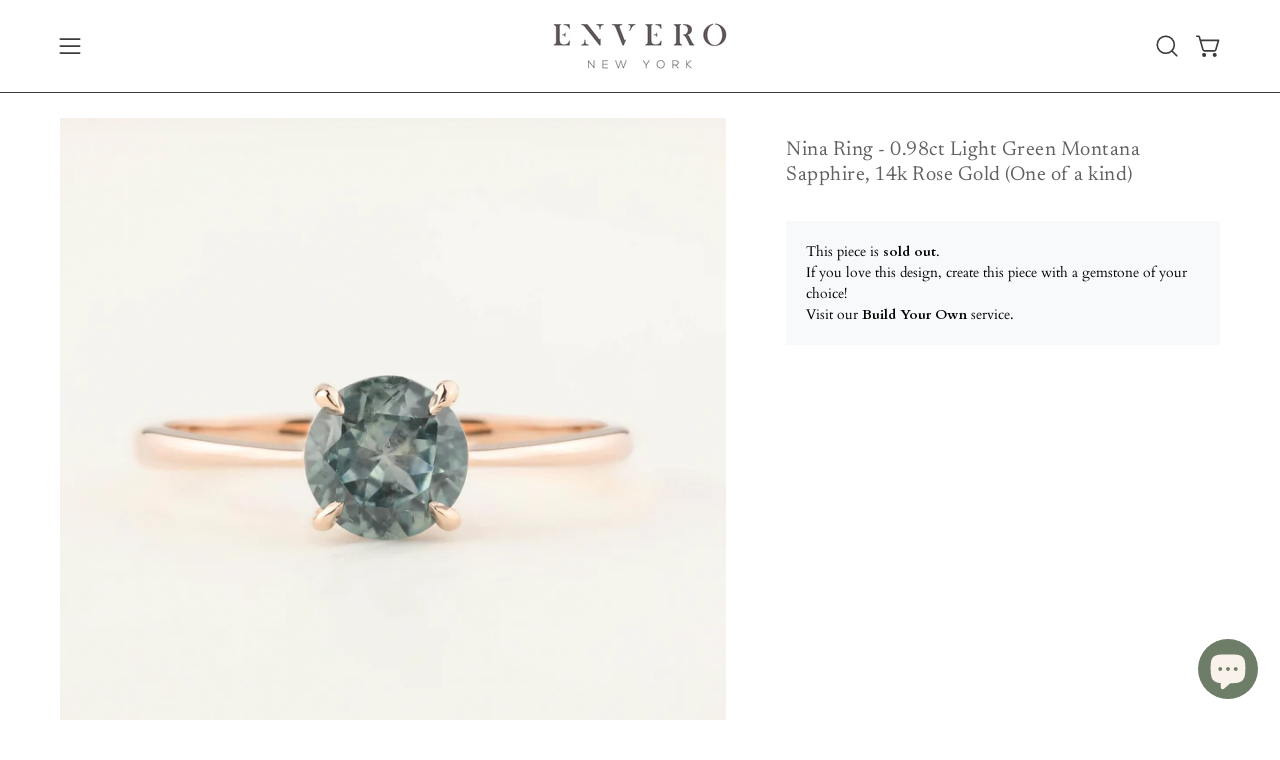

--- FILE ---
content_type: text/html; charset=utf-8
request_url: https://enverojewelry.com/products/nina-ring-0-98ct-light-green-montana-sapphire-one-of-a-kind?section_id=api-product-grid-item
body_size: 1528
content:
<div id="shopify-section-api-product-grid-item" class="shopify-section"><div data-api-content><div class="product-grid-item carousel__item one-quarter mobile--one-half soldout grid-item--column-1 grid-item--even grid-item--third-tablet"
   data-slide
  data-product-block
  
  
  id="product-item--api-product-grid-item--4668761342054--1769038362"
><div class="product-grid-item__image"
    
    data-product-media-container
  ><div class="product__media__container" style="--aspect-ratio: 1.0;">
      <a class="product__media__holder"
        href="/products/nina-ring-0-98ct-light-green-montana-sapphire-one-of-a-kind"
        aria-label="Nina Ring - 0.98ct Light Green Montana Sapphire, 14k Rose Gold (One of a kind)"
        data-grid-link
         ><deferred-loading
            class="product__media__image product__media__image--hover-fade-in"
            data-product-media-featured
            
          >
<figure class="lazy-image background-size-cover is-loading product__media product__media--featured-visible"
        style=""
        data-product-image
              data-grid-image>
        <img src="//enverojewelry.com/cdn/shop/products/2020-01-1716.16.52.jpg?crop=center&amp;height=3211&amp;v=1583215585&amp;width=3211" alt="Close-up of Nina Ring with 0.98ct light green Montana sapphire set in 14k rose gold tapered band" width="3211" height="3211" loading="lazy" sizes="(min-width: 1440px) calc((100vw - 120px - 60px) / 4), (min-width: 1024px) calc((100vw - 120px - 60px) / 4), (min-width: 768px) calc((100vw - 40px - 40px) / 3), calc((100vw - 40px - 20px) / 2)" srcset="
//enverojewelry.com/cdn/shop/products/2020-01-1716.16.52.jpg?v=1583215585&amp;width=180 180w, //enverojewelry.com/cdn/shop/products/2020-01-1716.16.52.jpg?v=1583215585&amp;width=240 240w, //enverojewelry.com/cdn/shop/products/2020-01-1716.16.52.jpg?v=1583215585&amp;width=300 300w, //enverojewelry.com/cdn/shop/products/2020-01-1716.16.52.jpg?v=1583215585&amp;width=360 360w, //enverojewelry.com/cdn/shop/products/2020-01-1716.16.52.jpg?v=1583215585&amp;width=400 400w, //enverojewelry.com/cdn/shop/products/2020-01-1716.16.52.jpg?v=1583215585&amp;width=460 460w, //enverojewelry.com/cdn/shop/products/2020-01-1716.16.52.jpg?v=1583215585&amp;width=540 540w, //enverojewelry.com/cdn/shop/products/2020-01-1716.16.52.jpg?v=1583215585&amp;width=560 560w, //enverojewelry.com/cdn/shop/products/2020-01-1716.16.52.jpg?v=1583215585&amp;width=590 590w, //enverojewelry.com/cdn/shop/products/2020-01-1716.16.52.jpg?v=1583215585&amp;width=606 606w, //enverojewelry.com/cdn/shop/products/2020-01-1716.16.52.jpg?v=1583215585&amp;width=630 630w, //enverojewelry.com/cdn/shop/products/2020-01-1716.16.52.jpg?v=1583215585&amp;width=670 670w, //enverojewelry.com/cdn/shop/products/2020-01-1716.16.52.jpg?v=1583215585&amp;width=720 720w, //enverojewelry.com/cdn/shop/products/2020-01-1716.16.52.jpg?v=1583215585&amp;width=738 738w, //enverojewelry.com/cdn/shop/products/2020-01-1716.16.52.jpg?v=1583215585&amp;width=770 770w, //enverojewelry.com/cdn/shop/products/2020-01-1716.16.52.jpg?v=1583215585&amp;width=814 814w, //enverojewelry.com/cdn/shop/products/2020-01-1716.16.52.jpg?v=1583215585&amp;width=900 900w, //enverojewelry.com/cdn/shop/products/2020-01-1716.16.52.jpg?v=1583215585&amp;width=1024 1024w, //enverojewelry.com/cdn/shop/products/2020-01-1716.16.52.jpg?v=1583215585&amp;width=1080 1080w, //enverojewelry.com/cdn/shop/products/2020-01-1716.16.52.jpg?v=1583215585&amp;width=1296 1296w, //enverojewelry.com/cdn/shop/products/2020-01-1716.16.52.jpg?v=1583215585&amp;width=1410 1410w, //enverojewelry.com/cdn/shop/products/2020-01-1716.16.52.jpg?v=1583215585&amp;width=1512 1512w, //enverojewelry.com/cdn/shop/products/2020-01-1716.16.52.jpg?v=1583215585&amp;width=1524 1524w, //enverojewelry.com/cdn/shop/products/2020-01-1716.16.52.jpg?v=1583215585&amp;width=1728 1728w, //enverojewelry.com/cdn/shop/products/2020-01-1716.16.52.jpg?v=1583215585&amp;width=1950 1950w, //enverojewelry.com/cdn/shop/products/2020-01-1716.16.52.jpg?v=1583215585&amp;width=2100 2100w, //enverojewelry.com/cdn/shop/products/2020-01-1716.16.52.jpg?v=1583215585&amp;width=2260 2260w, //enverojewelry.com/cdn/shop/products/2020-01-1716.16.52.jpg?v=1583215585&amp;width=2450 2450w, //enverojewelry.com/cdn/shop/products/2020-01-1716.16.52.jpg?v=1583215585&amp;width=2700 2700w, //enverojewelry.com/cdn/shop/products/2020-01-1716.16.52.jpg?v=1583215585&amp;width=2870 2870w, //enverojewelry.com/cdn/shop/products/2020-01-1716.16.52.jpg?v=1583215585&amp;width=3000 3000w" class="is-loading">
      </figure><span class="visually-hidden">Close-up of Nina Ring with 0.98ct light green Montana sapphire set in 14k rose gold tapered band</span>
          </deferred-loading><deferred-loading
            class="product__media__hover product__media__hover--fade-in"
            
          >
<figure class="lazy-image background-size-cover is-loading product__media__hover-img product__media__hover-img--visible product__media"
        style=""
        data-product-image-hover>
        <img src="//enverojewelry.com/cdn/shop/products/2020-01-2216.50.031.jpg?crop=center&amp;height=2000&amp;v=1583215608&amp;width=2000" alt="Close-up of hand wearing Nina Ring with 0.98ct light green Montana sapphire set in 14k rose gold band" width="2000" height="2000" loading="lazy" sizes="(min-width: 1440px) calc((100vw - 120px - 60px) / 4), (min-width: 1024px) calc((100vw - 120px - 60px) / 4), (min-width: 768px) calc((100vw - 40px - 40px) / 3), calc((100vw - 40px - 20px) / 2)" srcset="
//enverojewelry.com/cdn/shop/products/2020-01-2216.50.031.jpg?v=1583215608&amp;width=180 180w, //enverojewelry.com/cdn/shop/products/2020-01-2216.50.031.jpg?v=1583215608&amp;width=240 240w, //enverojewelry.com/cdn/shop/products/2020-01-2216.50.031.jpg?v=1583215608&amp;width=300 300w, //enverojewelry.com/cdn/shop/products/2020-01-2216.50.031.jpg?v=1583215608&amp;width=360 360w, //enverojewelry.com/cdn/shop/products/2020-01-2216.50.031.jpg?v=1583215608&amp;width=400 400w, //enverojewelry.com/cdn/shop/products/2020-01-2216.50.031.jpg?v=1583215608&amp;width=460 460w, //enverojewelry.com/cdn/shop/products/2020-01-2216.50.031.jpg?v=1583215608&amp;width=540 540w, //enverojewelry.com/cdn/shop/products/2020-01-2216.50.031.jpg?v=1583215608&amp;width=560 560w, //enverojewelry.com/cdn/shop/products/2020-01-2216.50.031.jpg?v=1583215608&amp;width=590 590w, //enverojewelry.com/cdn/shop/products/2020-01-2216.50.031.jpg?v=1583215608&amp;width=606 606w, //enverojewelry.com/cdn/shop/products/2020-01-2216.50.031.jpg?v=1583215608&amp;width=630 630w, //enverojewelry.com/cdn/shop/products/2020-01-2216.50.031.jpg?v=1583215608&amp;width=670 670w, //enverojewelry.com/cdn/shop/products/2020-01-2216.50.031.jpg?v=1583215608&amp;width=720 720w, //enverojewelry.com/cdn/shop/products/2020-01-2216.50.031.jpg?v=1583215608&amp;width=738 738w, //enverojewelry.com/cdn/shop/products/2020-01-2216.50.031.jpg?v=1583215608&amp;width=770 770w, //enverojewelry.com/cdn/shop/products/2020-01-2216.50.031.jpg?v=1583215608&amp;width=814 814w, //enverojewelry.com/cdn/shop/products/2020-01-2216.50.031.jpg?v=1583215608&amp;width=900 900w, //enverojewelry.com/cdn/shop/products/2020-01-2216.50.031.jpg?v=1583215608&amp;width=1024 1024w, //enverojewelry.com/cdn/shop/products/2020-01-2216.50.031.jpg?v=1583215608&amp;width=1080 1080w, //enverojewelry.com/cdn/shop/products/2020-01-2216.50.031.jpg?v=1583215608&amp;width=1296 1296w, //enverojewelry.com/cdn/shop/products/2020-01-2216.50.031.jpg?v=1583215608&amp;width=1410 1410w, //enverojewelry.com/cdn/shop/products/2020-01-2216.50.031.jpg?v=1583215608&amp;width=1512 1512w, //enverojewelry.com/cdn/shop/products/2020-01-2216.50.031.jpg?v=1583215608&amp;width=1524 1524w, //enverojewelry.com/cdn/shop/products/2020-01-2216.50.031.jpg?v=1583215608&amp;width=1728 1728w, //enverojewelry.com/cdn/shop/products/2020-01-2216.50.031.jpg?v=1583215608&amp;width=1950 1950w" class="is-loading">
      </figure></deferred-loading></a><div class="product-badge"
    ><div class="product-badge__item product-badge__item--sold">
      <span>Sold Out</span>
    </div></div><div class="product-grid-item__quick-buy"
        ><form method="post" action="/cart/add" id="api-product-grid-item-4668761342054" accept-charset="UTF-8" class="quick__form" enctype="multipart/form-data" data-product-form="" data-quickbuy-form=""><input type="hidden" name="form_type" value="product" /><input type="hidden" name="utf8" value="✓" /><input type="hidden" name="quantity" value="1">
              <input type="hidden" name="id" value="31477793816678">
              <button type="submit" name="add" class="btn-quick-buy square" data-add-to-cart data-atc-trigger>
                <span class="btn__inner">
                  <svg aria-hidden="true" focusable="false" role="presentation" class="icon icon-shopping-cart" viewBox="0 0 192 192"><path d="M60 171a9 9 0 0 0 9-9 9 9 0 0 0-9-9 9 9 0 0 0-9 9 9 9 0 0 0 9 9ZM138 171a9 9 0 0 0 9-9 9 9 0 0 0-9-9 9 9 0 0 0-9 9 9 9 0 0 0 9 9Z" fill="currentColor"/><path d="M31.725 54h134.55l-19.8 69.3a11.926 11.926 0 0 1-11.55 8.7h-71.85a11.925 11.925 0 0 1-11.55-8.7l-27.15-94.95A6 6 0 0 0 18.6 24H6" stroke="currentColor" stroke-linecap="round" stroke-linejoin="round"/><circle class="cart-indicator" cx="96" cy="93" r="15"/></svg>
                  <span class="btn__text">Quick Buy</span>
                  <span class="btn__loader">
                    <svg height="18" width="18" class="svg-loader">
                      <circle r="7" cx="9" cy="9" />
                      <circle stroke-dasharray="87.96459430051421 87.96459430051421" r="7" cx="9" cy="9" />
                    </svg>
                  </span>
                </span>
              </button>

              <div class="product-grid-item__error" role="alert" data-cart-errors-container></div><input type="hidden" name="product-id" value="4668761342054" /><input type="hidden" name="section-id" value="api-product-grid-item" /></form></div></div>
  </div><div class="product-grid-item__info product-grid-item__info--left"
    >
      <a class="product-grid-item__title font-heading" href="/products/nina-ring-0-98ct-light-green-montana-sapphire-one-of-a-kind" aria-label="Nina Ring - 0.98ct Light Green Montana Sapphire, 14k Rose Gold (One of a kind)" data-grid-link>Nina Ring - 0.98ct Light Green Montana Sapphire, 14k Rose Gold (One of a kind)</a>
<a class="product-grid-item__price price" href="/products/nina-ring-0-98ct-light-green-montana-sapphire-one-of-a-kind" data-grid-link>
<span class='transcy-money'>$ 1,240.00 USD</span></a>
</div>
</div></div></div>